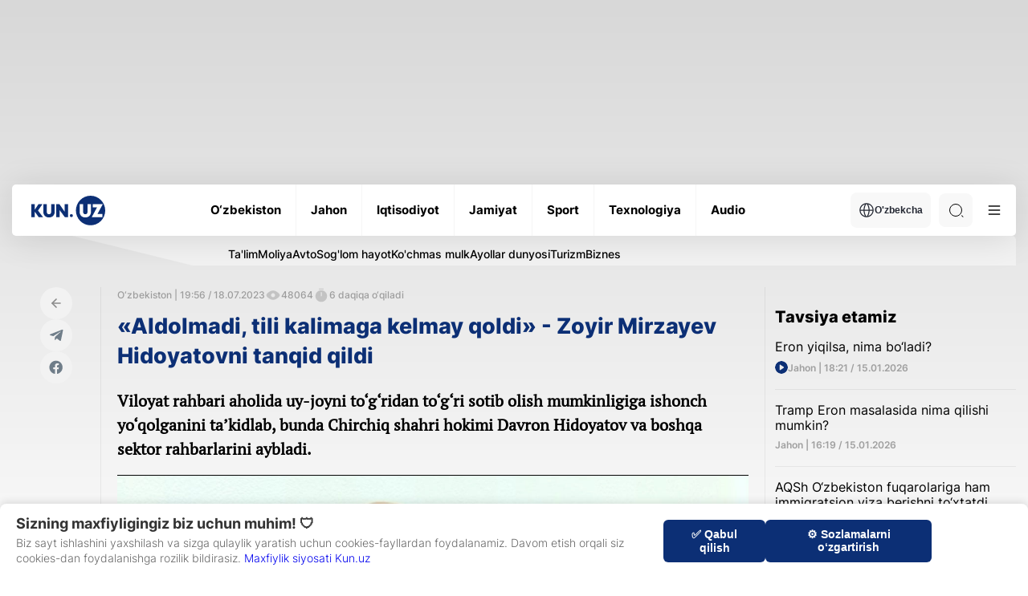

--- FILE ---
content_type: image/svg+xml
request_url: https://kun.uz/assets/66844a27/img/icons/blue-play.svg
body_size: -60
content:
<svg width="16" height="16" viewBox="0 0 16 16" fill="none" xmlns="http://www.w3.org/2000/svg">
<path id="Vector" d="M8 0C3.58737 0 0 3.58737 0 8C0 12.4126 3.58737 16 8 16C12.4126 16 16 12.4126 16 8C16 3.58737 12.4126 0 8 0ZM10.8968 8.47158L6.58526 11.3347C6.21474 11.5874 5.72632 11.3179 5.72632 10.8632V5.12C5.72632 4.68211 6.21474 4.41263 6.58526 4.64842L10.8968 7.52842C11.2337 7.76421 11.2337 8.23579 10.8968 8.47158Z" fill="#0C2F75"/>
</svg>
